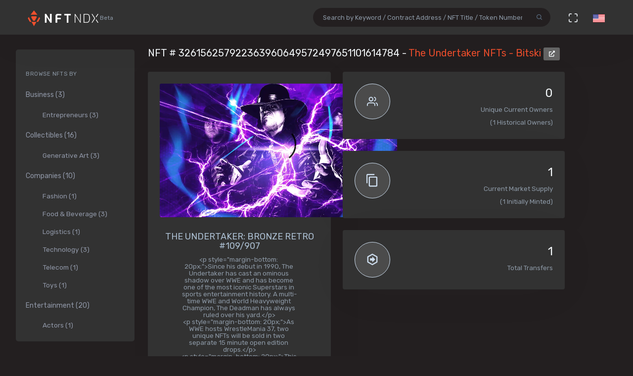

--- FILE ---
content_type: text/html; charset=utf-8
request_url: https://nftndx.io/token/0xdd9dae51ec0b2514b088bd8b0a53b466d5ae628c-326156257922363960649572497651101614784
body_size: 14243
content:
<!DOCTYPE html>
<html>
  <head>
    <meta name="robots" content="index, nofollow, max-image-preview:standard, max-video-preview:4">
    <link rel="canonical" href="https://nftndx.io/token/0xdd9dae51ec0b2514b088bd8b0a53b466d5ae628c-326156257922363960649572497651101614784">
    <link rel="alternate" type="application/json+oembed" href="https://nftndx.io/oembed/?url=https://nftndx.io/token/0xdd9dae51ec0b2514b088bd8b0a53b466d5ae628c-326156257922363960649572497651101614784" title="WWE - NFT # 326156257922363960649572497651101614784 Embed">
    <title>WWE - The Undertaker NFTs - Bitski - NFT # 326156257922363960649572497651101614784 - NFTNDX.IO</title>
    <meta charset="utf-8">
    <meta name="viewport" content="width=device-width, initial-scale=1.0">
    <meta content="NFTNDX.IO" name="author">
    <meta http-equiv="X-UA-Compatible" content="IE=edge">
    <link rel="apple-touch-icon" sizes="57x57" href="/static/assets/favicons/apple-icon-57x57.png">
    <link rel="apple-touch-icon" sizes="60x60" href="/static/assets/favicons/apple-icon-60x60.png">
    <link rel="apple-touch-icon" sizes="72x72" href="/static/assets/favicons/apple-icon-72x72.png">
    <link rel="apple-touch-icon" sizes="76x76" href="/static/assets/favicons/apple-icon-76x76.png">
    <link rel="apple-touch-icon" sizes="114x114" href="/static/assets/favicons/apple-icon-114x114.png">
    <link rel="apple-touch-icon" sizes="120x120" href="/static/assets/favicons/apple-icon-120x120.png">
    <link rel="apple-touch-icon" sizes="144x144" href="/static/assets/favicons/apple-icon-144x144.png">
    <link rel="apple-touch-icon" sizes="152x152" href="/static/assets/favicons/apple-icon-152x152.png">
    <link rel="apple-touch-icon" sizes="180x180" href="/static/assets/favicons/apple-icon-180x180.png">
    <link rel="icon" type="image/png" sizes="192x192" href="/static/assets/favicons/android-icon-192x192.png">
    <link rel="icon" type="image/png" sizes="32x32" href="/static/assets/favicons/favicon-32x32.png">
    <link rel="icon" type="image/png" sizes="96x96" href="/static/assets/favicons/favicon-96x96.png">
    <link rel="icon" type="image/png" sizes="16x16" href="/static/assets/favicons/favicon-16x16.png">
    <link rel="manifest" href="/static/assets/favicons/manifest.json">
    <meta name="msapplication-TileColor" content="#231F20">
    <meta name="msapplication-TileImage" content="/static/assets/favicons/ms-icon-144x144.png">
    <meta name="theme-color" content="#231F20">
        <!-- Search Engine-->
        <meta name="description" content="The Undertaker NFTs - Bitski: THE UNDERTAKER: BRONZE RETRO #109/907 - WWE - &lt;p style=&quot;margin-bottom: 20px;&quot;&gt;Since his debut in 1990, The Undertaker has cast an ominous shadow over WWE and has become one of the most iconic Superstars in sports entertainment history. A multi-time WWE and World Heavyweight Champion, The Deadman has always ruled over his yard.&lt;/p&gt; &lt;p style=&quot;margin-bottom: 20px;&quot;&gt;As WWE hosts WrestleMania 37, two unique NFTs will be sold in two separate 15 minute open edition drops.&lt;/p&gt; &lt;p style=&quot;margin-bottom: 20px;&quot;&gt;This is the second and last drop.&lt;/p&gt; - NFTNDX.IO">
        <meta name="image" content="https://cdn.bitskistatic.com/tokens-raw/41663ac5-2da9-45c6-9816-f10849c5d1cc/3dc97531-ec8a-4cae-85be-c2394cf11fe2.png">
        <meta name="keywords" content="The Undertaker NFTs - Bitski: THE UNDERTAKER: BRONZE RETRO #109/907 - WWE - &lt;p style=&quot;margin-bottom: 20px;&quot;&gt;Since his debut in 1990, The Undertaker has cast an ominous shadow over WWE and has become one of the most iconic Superstars in sports entertainment history. A multi-time WWE and World Heavyweight Champion, The Deadman has always ruled over his yard.&lt;/p&gt; &lt;p style=&quot;margin-bottom: 20px;&quot;&gt;As WWE hosts WrestleMania 37, two unique NFTs will be sold in two separate 15 minute open edition drops.&lt;/p&gt; &lt;p style=&quot;margin-bottom: 20px;&quot;&gt;This is the second and last drop.&lt;/p&gt; - NFTNDX.IO">
        <!-- Schema.org for Google-->
        <meta itemprop="name" content="WWE - The Undertaker NFTs - Bitski - NFT # 326156257922363960649572497651101614784 - NFTNDX.IO">
        <meta itemprop="description" content="The Undertaker NFTs - Bitski: THE UNDERTAKER: BRONZE RETRO #109/907 - WWE - &lt;p style=&quot;margin-bottom: 20px;&quot;&gt;Since his debut in 1990, The Undertaker has cast an ominous shadow over WWE and has become one of the most iconic Superstars in sports entertainment history. A multi-time WWE and World Heavyweight Champion, The Deadman has always ruled over his yard.&lt;/p&gt; &lt;p style=&quot;margin-bottom: 20px;&quot;&gt;As WWE hosts WrestleMania 37, two unique NFTs will be sold in two separate 15 minute open edition drops.&lt;/p&gt; &lt;p style=&quot;margin-bottom: 20px;&quot;&gt;This is the second and last drop.&lt;/p&gt; - NFTNDX.IO">
        <meta itemprop="image" content="https://cdn.bitskistatic.com/tokens-raw/41663ac5-2da9-45c6-9816-f10849c5d1cc/3dc97531-ec8a-4cae-85be-c2394cf11fe2.png">
        <!-- Twitter-->
        <meta name="twitter:card" content="summary">
        <meta name="twitter:title" content="WWE - The Undertaker NFTs - Bitski - NFT # 326156257922363960649572497651101614784 - NFTNDX.IO">
        <meta name="twitter:image" content="https://cdn.bitskistatic.com/tokens-raw/41663ac5-2da9-45c6-9816-f10849c5d1cc/3dc97531-ec8a-4cae-85be-c2394cf11fe2.png">
        <meta name="twitter:description" content="The Undertaker NFTs - Bitski: THE UNDERTAKER: BRONZE RETRO #109/907 - WWE - &lt;p style=&quot;margin-bottom: 20px;&quot;&gt;Since his debut in 1990, The Undertaker has cast an ominous shadow over WWE and has become one of the most iconic Superstars in sports entertainment history. A multi-time WWE and World Heavyweight Champion, The Deadman has always ruled over his yard.&lt;/p&gt; &lt;p style=&quot;margin-bottom: 20px;&quot;&gt;As WWE hosts WrestleMania 37, two unique NFTs will be sold in two separate 15 minute open edition drops.&lt;/p&gt; &lt;p style=&quot;margin-bottom: 20px;&quot;&gt;This is the second and last drop.&lt;/p&gt; - NFTNDX.IO">
        <!-- Facebook-->
        <meta property="og:title" content="WWE - The Undertaker NFTs - Bitski - NFT # 326156257922363960649572497651101614784 - NFTNDX.IO">
        <meta property="og:description" content="The Undertaker NFTs - Bitski: THE UNDERTAKER: BRONZE RETRO #109/907 - WWE - &lt;p style=&quot;margin-bottom: 20px;&quot;&gt;Since his debut in 1990, The Undertaker has cast an ominous shadow over WWE and has become one of the most iconic Superstars in sports entertainment history. A multi-time WWE and World Heavyweight Champion, The Deadman has always ruled over his yard.&lt;/p&gt; &lt;p style=&quot;margin-bottom: 20px;&quot;&gt;As WWE hosts WrestleMania 37, two unique NFTs will be sold in two separate 15 minute open edition drops.&lt;/p&gt; &lt;p style=&quot;margin-bottom: 20px;&quot;&gt;This is the second and last drop.&lt;/p&gt; - NFTNDX.IO">
        <meta property="fb:app_id" content="2011589412213041">
        <!-- Open Graph general (Facebook, Pinterest & Google+)-->
        <meta name="og:title" content="WWE - The Undertaker NFTs - Bitski - NFT # 326156257922363960649572497651101614784 - NFTNDX.IO">
        <meta name="og:description" content="The Undertaker NFTs - Bitski: THE UNDERTAKER: BRONZE RETRO #109/907 - WWE - &lt;p style=&quot;margin-bottom: 20px;&quot;&gt;Since his debut in 1990, The Undertaker has cast an ominous shadow over WWE and has become one of the most iconic Superstars in sports entertainment history. A multi-time WWE and World Heavyweight Champion, The Deadman has always ruled over his yard.&lt;/p&gt; &lt;p style=&quot;margin-bottom: 20px;&quot;&gt;As WWE hosts WrestleMania 37, two unique NFTs will be sold in two separate 15 minute open edition drops.&lt;/p&gt; &lt;p style=&quot;margin-bottom: 20px;&quot;&gt;This is the second and last drop.&lt;/p&gt; - NFTNDX.IO">
        <meta name="og:image" content="https://cdn.bitskistatic.com/tokens-raw/41663ac5-2da9-45c6-9816-f10849c5d1cc/3dc97531-ec8a-4cae-85be-c2394cf11fe2.png">
        <meta name="og:site_name" content="NFTNDX.IO">
        <meta name="og:locale" content="en_US">
    <!-- App favicon-->
    <link rel="shortcut icon" href="/static/assets/favicons/favicon.ico">
    <!-- Plugins css-->
    <!-- App css-->
    <link id="bs-dark-stylesheet" href="/static/assets/css/bootstrap-modern-dark.min.css" rel="stylesheet" type="text/css">
    <link id="app-dark-stylesheet" href="/static/assets/css/app-modern-dark.min.css" rel="stylesheet" type="text/css">
    <link id="bs-dark-stylesheet" href="/static/assets/css/custom.css" rel="stylesheet" type="text/css">
    <!-- icons-->
    <link href="/static/assets/css/icons.min.css" rel="stylesheet" type="text/css">
    <!-- Include GA-->
    <!-- Global site tag (gtag.js) - Google Analytics-->
    <script async="" src="https://www.googletagmanager.com/gtag/js?id=G-5PBJT4002D" type="3c43af6997cdd4755bcd0754-text/javascript"></script>
    <script type="3c43af6997cdd4755bcd0754-text/javascript">
      window.dataLayer = window.dataLayer || [];
      function gtag(){dataLayer.push(arguments);}
      gtag('js', new Date());
      gtag('config', 'G-5PBJT4002D');
    </script>
    <script type="3c43af6997cdd4755bcd0754-text/javascript">window.$crisp=[];window.CRISP_WEBSITE_ID="75d6e69b-3170-4b3f-8ac7-2273a90edcdc";(function(){d=document;s=d.createElement("script");s.src="https://client.crisp.chat/l.js";s.async=1;d.getElementsByTagName("head")[0].appendChild(s);})();</script>
    <!-- Reddit Pixel-->
    <script type="3c43af6997cdd4755bcd0754-text/javascript">!function(w,d){if(!w.rdt){var p=w.rdt=function(){p.sendEvent?p.sendEvent.apply(p,arguments):p.callQueue.push(arguments)};p.callQueue=[];var t=d.createElement("script");t.src="https://www.redditstatic.com/ads/pixel.js",t.async=!0;var s=d.getElementsByTagName("script")[0];s.parentNode.insertBefore(t,s)}}(window,document);rdt('init','t2_ayzpsfoa');rdt('track', 'PageVisit');</script>
    <!-- DO NOT MODIFY-->
    <!-- End Reddit Pixel-->
    <!-- Global site tag (gtag.js) - Google Ads: 1055599514-->
    <script async="" src="https://www.googletagmanager.com/gtag/js?id=AW-1055599514" type="3c43af6997cdd4755bcd0754-text/javascript"></script>
    <script type="3c43af6997cdd4755bcd0754-text/javascript">
      window.dataLayer = window.dataLayer || [];
      function gtag(){dataLayer.push(arguments);}
      gtag('js', new Date());
      gtag('config', 'AW-1055599514');
    </script>
    <!-- Event snippet for Page view [NFTNDX] conversion page-->
    <script type="3c43af6997cdd4755bcd0754-text/javascript">gtag('event', 'conversion', {'send_to': 'AW-1055599514/okwPCOyIm8MCEJrXrPcD'});</script>
    <!-- Facebook Pixel Code-->
    <script type="3c43af6997cdd4755bcd0754-text/javascript">
      !function(f,b,e,v,n,t,s)
      {if(f.fbq)return;n=f.fbq=function(){n.callMethod?
      n.callMethod.apply(n,arguments):n.queue.push(arguments)};
      if(!f._fbq)f._fbq=n;n.push=n;n.loaded=!0;n.version='2.0';
      n.queue=[];t=b.createElement(e);t.async=!0;
      t.src=v;s=b.getElementsByTagName(e)[0];
      s.parentNode.insertBefore(t,s)}(window, document,'script',
      'https://connect.facebook.net/en_US/fbevents.js');
      fbq('init', '328160122246255');
      fbq('track', 'PageView');
    </script>
    <noscript><img height="1" width="1" style="display:none" src="https://www.facebook.com/tr?id=328160122246255&amp;ev=PageView&amp;noscript=1"></noscript>
    <!-- End Facebook Pixel Code-->
  </head>
  <body class="loading" lang="en" data-layout-mode="detached" data-layout="{&quot;mode&quot;: &quot;dark&quot;, &quot;width&quot;: &quot;fluid&quot;, &quot;menuPosition&quot;: &quot;fixed&quot;, &quot;sidebar&quot;: { &quot;color&quot;: &quot;light&quot;, &quot;size&quot;: &quot;default&quot;, &quot;showuser&quot;: false}, &quot;topbar&quot;: {&quot;color&quot;: &quot;light&quot;}, &quot;showRightSidebarOnPageLoad&quot;: false}">
    <div id="wrapper">
      <!-- Topbar Start-->
      <div class="navbar-custom">
        <div class="container-fluid">
          <ul class="list-unstyled topnav-menu float-right mb-0">
            <li class="d-none d-lg-block">
              <form class="app-search" method="GET" action="/search">
                <div class="app-search-box dropdown">
                  <div class="input-group">
                    <input class="form-control" id="top-search" type="search" name="q" placeholder="Search by Keyword / Contract Address / NFT Title / Token Number">
                    <div class="input-group-append">
                      <button class="btn" type="submit"><i class="fe-search"></i></button>
                    </div>
                  </div>
                </div>
              </form>
            </li>
            <li class="dropdown d-inline-block d-lg-none"><a class="nav-link dropdown-toggle arrow-none waves-effect waves-light" data-toggle="dropdown" href="#" role="button" aria-haspopup="false" aria-expanded="false"><i class="fe-search noti-icon"></i></a>
              <div class="dropdown-menu dropdown-lg dropdown-menu-right p-0">
                <form class="p-5" method="GET" action="/search">
                  <input class="form-control" type="text" name="q" placeholder="Search by Keyword / Contract Address / NFT Title / Token Number">
                </form>
              </div>
            </li>
            <li class="dropdown d-none d-lg-inline-block"><a class="nav-link dropdown-toggle arrow-none waves-effect waves-light" data-toggle="fullscreen" href="#"><i class="fe-maximize noti-icon"></i></a></li>
            <li class="dropdown d-none d-lg-inline-block topbar-dropdown"><a class="nav-link dropdown-toggle arrow-none waves-effect waves-light" data-toggle="dropdown" href="#" role="button" aria-haspopup="false" aria-expanded="false"><img src="/static/assets/images/flags/us.jpg" alt="user-image" height="16"></a></li>
            <!--
            <li class="dropdown notification-list">
            <a href="javascript:void(0);" class="nav-link right-bar-toggle waves-effect waves-light">
            <i class="fe-settings noti-icon"></i>
            </a>
            </li>
            -->
          </ul>
          <!-- LOGO-->
          <div class="logo-box ml-3"><a class="logo logo-dark" href="/"><span class="logo-sm"><img src="/static/assets/images/nftndx-logo.png" alt="" height="34"><span class="text-muted font-12"> Beta</span></span><span class="logo-lg"><span class="logo-lg-text-light">NE </span><span class="text-muted font-12">Beta</span></span></a><a class="logo logo-light" href="/"><span class="logo-sm"><img src="/static/assets/images/nftndx-logo.png" alt="" height="34"></span><span class="logo-lg"><img src="/static/assets/images/nftndx-logo.png" alt="" height="32"><span class="text-muted font-12"> Beta</span></span></a></div>
          <ul class="list-unstyled topnav-menu topnav-menu-left m-0">
            <li class="d-lg-none">
              <!-- Mobile menu toggle (Horizontal Layout)--><a class="navbar-toggle nav-link" data-toggle="collapse" data-target="#topnav-menu-content">
                <button class="button-menu-mobile waves-effect waves-light ml-5"><i class="fe-menu"></i></button>
                <div class="lines"><span></span><span></span><span></span></div></a>
              <!-- End mobile menu toggle-->
            </li>
            <li class="dropdown d-none d-xl-block"><a class="nav-link dropdown-toggle waves-effect waves-light" href="/" role="button" aria-haspopup="false" aria-expanded="false">Home</a></li>
            <li class="dropdown d-none d-xl-block"><a class="nav-link dropdown-toggle waves-effect waves-light" href="/submit" role="button" aria-haspopup="false" aria-expanded="false">Submit your profile</a></li>
            <li class="dropdown d-none d-xl-block"><a class="nav-link dropdown-toggle waves-effect waves-light" href="/stats" role="button" aria-haspopup="false" aria-expanded="false">Charts & Statistics</a></li>
            <li class="dropdown d-none d-xl-block"><a class="nav-link dropdown-toggle waves-effect waves-light" href="/blog" role="button" aria-haspopup="false" aria-expanded="false">Blog</a></li>
            <li class="dropdown d-none d-xl-block"><a class="nav-link dropdown-toggle waves-effect waves-light" href="/contact" role="button" aria-haspopup="false" aria-expanded="false">Contact us</a></li>
          </ul>
          <div class="clearfix"></div>
        </div>
      </div>
      <!-- end Topbar-->
      <!-- ========== Left Sidebar Start ==========-->
      <div class="left-side-menu">
        <div class="h-100" data-simplebar="">
          <!-- - Sidemenu-->
          <div id="sidebar-menu">
            <ul id="side-menu">
              <li class="menu-title mt-2 d-sm-none">Navigation</li>
              <li class="d-sm-none"><a href="/"><span>Home</span></a></li>
              <li class="d-sm-none"><a href="/submit" aria-expanded="true"><span>Submit your profile</span></a></li>
              <li class="d-sm-none"><a href="/stats" aria-expanded="true"><span>Charts & Statistics</span></a></li>
              <li class="menu-title mt-2">Browse NFTs by</li>
              <li><a href="/?category=7414bc71-9a3d-42e5-9009-a77c06aeb8e5" aria-expanded="true"><span>Business (3)</span></a>
                <div class="collapse show" id="sidebarEcommerce">
                  <ul class="nav-second-level">
                    <li><a href="/?category=ba7b5f8f-f5ac-4686-88d4-900bfc0cdc50">Entrepreneurs (3)</a></li>
                  </ul>
                </div>
              </li>
              <li><a href="/?category=4e075874-68ff-4669-a7ed-67652751441b" aria-expanded="true"><span>Collectibles (16)</span></a>
                <div class="collapse show" id="sidebarEcommerce">
                  <ul class="nav-second-level">
                    <li><a href="/?category=4b253d2a-1e79-4589-9f44-dc0614f3e176">Generative Art (3)</a></li>
                  </ul>
                </div>
              </li>
              <li><a href="/?category=e7a671aa-3c94-4fea-bb21-92aaf28be953" aria-expanded="true"><span>Companies (10)</span></a>
                <div class="collapse show" id="sidebarEcommerce">
                  <ul class="nav-second-level">
                    <li><a href="/?category=ea6b19a1-1d80-403e-a898-88b95ff99f86">Fashion (1)</a></li>
                    <li><a href="/?category=5db8ebd8-594c-4917-b427-4f3563e1aa9e">Food &amp; Beverage (3)</a></li>
                    <li><a href="/?category=43f57719-77ca-4c5d-9f18-42760d80bcd8">Logistics (1)</a></li>
                    <li><a href="/?category=8d8fa65b-1503-4954-a120-c5fefbe88da5">Technology (3)</a></li>
                    <li><a href="/?category=573363e3-be95-43a0-a7bc-47cd838bcfcb">Telecom (1)</a></li>
                    <li><a href="/?category=26889199-13e8-4515-a1a5-81f9c7a28c23">Toys (1)</a></li>
                  </ul>
                </div>
              </li>
              <li><a href="/?category=b575334a-1f22-4bc2-bb30-8818e134c044" aria-expanded="true"><span>Entertainment (20)</span></a>
                <div class="collapse show" id="sidebarEcommerce">
                  <ul class="nav-second-level">
                    <li><a href="/?category=00d54b12-966c-4836-b813-11b5c3b07d93">Actors (1)</a></li>
                    <li><a href="/?category=6d42171f-8f98-4645-8248-7fe0fc32e746">Musicians (8)</a></li>
                    <li><a href="/?category=0bbfc3cc-401d-4871-b60a-d75cf6a8f8b5">Producers (9)</a></li>
                  </ul>
                </div>
              </li>
              <li><a href="/?category=8161507c-bf0c-4ae7-9b38-4a22e4d73b30" aria-expanded="true"><span>Media (11)</span></a>
                <div class="collapse show" id="sidebarEcommerce">
                  <ul class="nav-second-level">
                    <li><a href="/?category=2e7190ad-79aa-4961-8a4f-d4a6b3893cb4">Journalists (1)</a></li>
                    <li><a href="/?category=b5b4010a-82c1-4e70-b445-48ac15aeb43e">Magazines (4)</a></li>
                    <li><a href="/?category=9c254516-aa86-43f9-85e7-c5a4f488045f">News Agencies (1)</a></li>
                    <li><a href="/?category=82ac59f8-320f-4ddc-8366-be3bdbb8ab60">Others (1)</a></li>
                    <li><a href="/?category=57e94a74-8275-4fa0-a3ba-05d0dc7c2f88">Photographers (4)</a></li>
                  </ul>
                </div>
              </li>
              <li><a href="/?category=b268ae15-32de-4d3b-a64f-ed453233d660" aria-expanded="true"><span>Social Media (7)</span></a>
                <div class="collapse show" id="sidebarEcommerce">
                  <ul class="nav-second-level">
                    <li><a href="/?category=888ee2fe-3d8f-4d8a-964a-b44598eeaf8b">Memes (3)</a></li>
                    <li><a href="/?category=a546eaed-5d98-4f60-8589-76d54a66e73e">Youtubers (4)</a></li>
                  </ul>
                </div>
              </li>
              <li><a href="/?category=c673de68-61a9-436f-bb4f-0cbb5eec7e68" aria-expanded="true"><span>Sports (5)</span></a>
                <div class="collapse show" id="sidebarEcommerce">
                  <ul class="nav-second-level">
                    <li><a href="/?category=69db1bfd-e27e-4be3-b231-4f103a650a14">NFL Players (2)</a></li>
                    <li><a href="/?category=fef14a8c-f094-401e-8cd7-e0eaefb08343">Soccer (1)</a></li>
                    <li><a href="/?category=44b9b3ad-8bb8-4cf8-b48e-58b7db327cef">Tennis (1)</a></li>
                    <li><a href="/?category=d50ed328-587a-45fb-b2f6-8518c4c9d5fc">Wrestling (1)</a></li>
                  </ul>
                </div>
              </li>
              <li><a href="/?category=c3c7c323-6f37-45c0-9c68-9a1c22a4aa6a" aria-expanded="true"><span>Visual Artists (27)</span></a>
                <div class="collapse show" id="sidebarEcommerce">
                  <ul class="nav-second-level">
                    <li><a href="/?category=d7675a0c-d227-491c-a702-15c6907cbd88">3D Artists (6)</a></li>
                    <li><a href="/?category=686bbd2a-7b3b-4f54-9512-a68806b0948b">Cartoonists (2)</a></li>
                    <li><a href="/?category=24ca7caa-0fde-448a-a0a5-31bf103d8127">Comic Artists (2)</a></li>
                    <li><a href="/?category=aa4ad48b-0a83-4e22-ba01-3ec7c7ea6faf">Generative Artists (3)</a></li>
                    <li><a href="/?category=d9c066ea-9ba0-431c-92da-3244ef6fb3b4">Graphic Designers (4)</a></li>
                    <li><a href="/?category=074ee4d2-e3ab-4c93-86d1-083cfd197d07">Painters (4)</a></li>
                  </ul>
                </div>
              </li>
            </ul>
            <hr class="d-sm-none">
            <ul class="d-sm-none">
              <li class="menu-title mt-2">More ...</li>
              <li class="mb-2 align-items-center"><a href="http://t.me/nftndx" target="_blank"><i class="mdi mdi-telegram font-20 mr-1"> </i>Telegram</a></li>
              <li class="mb-2 align-items-center"><a href="https://discord.gg/AeMkt8NPbQ" target="_blank"><i class="mdi mdi-discord font-20 mr-2"></i>Discord</a></li>
              <li class="mb-2 align-items-center"><a href="https://twitter.com/nftndx" target="_blank"><i class="mdi mdi-twitter font-20 mr-2"></i>Twitter</a></li>
              <li><a href="/blog" aria-expanded="true"><span>Blog</span></a></li>
              <li><a href="/about" aria-expanded="true"><span>About Us</span></a></li>
              <li><a href="/contact" aria-expanded="true"><span>Contact Us</span></a></li>
            </ul>
          </div>
          <div class="clearfix"></div>
        </div>
        <!-- Sidebar -left-->
      </div>
      <div class="content-page">
        <div class="content mb-4">
          <!-- Start Content-->
          <div class="container-fluid">
            <div class="row">
              <div class="col-12">
                <div class="page-title-box">
                  <div class="page-title-right"></div>
                  <h4 class="page-title">NFT # 326156257922363960649572497651101614784 - <a href="/profile/625eb0f7-d182-41b1-8428-64ce1e42cded:0xdd9dae51ec0b2514b088bd8b0a53b466d5ae628c/nfts">The Undertaker NFTs - Bitski </a><a class="btn btn-xs btn-light" href="https://etherscan.io/address/0xdd9dae51ec0b2514b088bd8b0a53b466d5ae628c" target="_blank"><i class="fa fa-external-link-alt"></i></a></h4>
                </div>
              </div>
              <!-- end page title-->
            </div>
            <div class="row">
              <!-- start nft profile-->
              <div class="col-lg-5">
                <div class="card-box">
                  <div class="widget-chart text-center" dir="ltr">
                    <video class="mx-auto product-box d-block rounded" poster="https://cdn.bitskistatic.com/tokens-raw/41663ac5-2da9-45c6-9816-f10849c5d1cc/3dc97531-ec8a-4cae-85be-c2394cf11fe2.png" autoplay="" loop="" muted="" controls="" style="max-height:340px;max-width:480px;">
                      <source src="https://cdn.bitskistatic.com/tokens-raw/41663ac5-2da9-45c6-9816-f10849c5d1cc/b1246e5b-1cb6-4703-9723-84ad02c3be28.mp4" type="video/mp4"/>Your browser does not support the video tag.
                    </video><br/>
                    <!-- H1 and H2 for SEO-->
                    <h1 style="font-size: 1.125rem;">THE UNDERTAKER: BRONZE RETRO #109/907</h1>
                    <h2 class="text-muted w-75 mx-auto text-raw" style="font-size: .84rem;">&lt;p style=&quot;margin-bottom: 20px;&quot;&gt;Since his debut in 1990, The Undertaker has cast an ominous shadow over WWE and has become one of the most iconic Superstars in sports entertainment history. A multi-time WWE and World Heavyweight Champion, The Deadman has always ruled over his yard.&lt;/p&gt;
&lt;p style=&quot;margin-bottom: 20px;&quot;&gt;As WWE hosts WrestleMania 37, two unique NFTs will be sold in two separate 15 minute open edition drops.&lt;/p&gt;
&lt;p style=&quot;margin-bottom: 20px;&quot;&gt;This is the second and last drop.&lt;/p&gt;</h2>
                    <h5>NFTNDX.IO</h5>
                    <div class="mt-3">
                      <p>Available on:</p><a class="btn btn-xs btn-light mr-1" href="https://opensea.io/assets/0xdd9dae51ec0b2514b088bd8b0a53b466d5ae628c/326156257922363960649572497651101614784?utm_medium=web&amp;utm_source=nftndx.io&amp;dl=https%3a%2f%2fnftndx.io%2ftoken%2f0xdd9dae51ec0b2514b088bd8b0a53b466d5ae628c-326156257922363960649572497651101614784" target="_blank">OpenSea <i class="fa fa-external-link-alt"></i></a>
                    </div>
                  </div>
                </div>
              </div>
              <!-- end col-->
              <!-- Start stats-->
              <div class="col-md-6 col-xl-4">
                <div class="row">
                  <div class="col-12">
                    <div class="widget-rounded-circle card-box">
                      <div class="row">
                        <div class="col-6">
                          <div class="avatar-lg rounded-circle bg-soft-secondary border-secondary border"><i class="fe-users font-22 avatar-title text-secondary"></i></div>
                        </div>
                        <div class="col-6">
                          <div class="text-right">
                            <h3 class="text-dark mt-1"><span>0</span></h3>
                            <p class="text-muted mb-1 text-truncate">Unique Current Owners</p><span class="text-muted mb-3">(1 Historical Owners)</span>
                          </div>
                        </div>
                      </div>
                      <!-- end row-->
                    </div>
                    <!-- end widget-rounded-circle-->
                  </div>
                  <!-- end col-->
                </div>
                <div class="row">
                  <div class="col-12">
                    <div class="widget-rounded-circle card-box">
                      <div class="row">
                        <div class="col-6">
                          <div class="avatar-lg rounded-circle bg-soft-secondary border-secondary border"><i class="mdi mdi-content-copy font-28 avatar-title text-secondary"></i></div>
                        </div>
                        <div class="col-6">
                          <div class="text-right">
                            <h3 class="text-dark mt-1"><span>1</span></h3>
                            <p class="text-muted mb-1 text-truncate">Current Market Supply</p><span class="text-muted mb-3">(1 Initially Minted)</span>
                          </div>
                        </div>
                      </div>
                      <!-- end row-->
                    </div>
                    <!-- end widget-rounded-circle-->
                  </div>
                  <!-- end col-->
                </div>
                <div class="row">
                  <div class="col-12">
                    <div class="widget-rounded-circle card-box">
                      <div class="row">
                        <div class="col-6">
                          <div class="avatar-lg rounded-circle bg-soft-secondary border-secondary border"><i class="mdi mdi-arrow-right-bold-hexagon-outline font-28 avatar-title text-secondary"></i></div>
                        </div>
                        <div class="col-6">
                          <div class="text-right">
                            <h3 class="text-dark mt-1"><span>1</span></h3>
                            <p class="text-muted mb-1 text-truncate">Total Transfers</p>
                          </div>
                        </div>
                      </div>
                      <!-- end row-->
                    </div>
                    <!-- end widget-rounded-circle-->
                  </div>
                  <!-- end col-->
                </div>
              </div>
              <div class="col-xl-3 col-lg-6">
                <!-- start profile info-->
                <div class="card">
                  <div class="card-body"><a href="/profile/625eb0f7-d182-41b1-8428-64ce1e42cded">
                      <div class="media"><img class="lazyload d-flex align-self-start rounded mr-2" data-src="https://assets.nftndx.io/profiles/24bSjSD.png" alt="WWE" height="48"/>
                        <div class="media-body pl-1">
                          <h5 class="mt-1 mb-0">WWE</h5>
                          <p class="mb-1 mt-1 text-muted">Professional Wrestling</p>
                        </div>
                      </div></a>
                    <p class="font-13 text-muted my-3">World Wrestling Entertainment is an American integrated media and entertainment company that is primarily known for professional wrestling.</p>
                    <div>
                      <div class="media mb-2">
                        <div class="media-body">
                          <h5 class="mt-1 mb-0 font-family-primary font-weight-medium font-14"><a class="text-reset" href="/?category=d50ed328-587a-45fb-b2f6-8518c4c9d5fc">Wrestling</a></h5>
                        </div>
                      </div>
                      <div class="media mb-2">
                        <div class="media-body">
                          <h5 class="mt-1 mb-0 font-family-primary font-weight-medium font-14"><a class="text-reset" href="/?category=c673de68-61a9-436f-bb4f-0cbb5eec7e68">Sport</a></h5>
                        </div>
                      </div>
                    </div>
                  </div>
                </div>
              </div>
            </div>
            <!-- Disabled Coinzilla Ads-->
            <div class="row">
              <div class="col-lg-12">
                <div class="card-box">
                  <h4 class="header-title">Top Current NFT Owners</h4>
                  <h6 class="mb-3">(0 current owners)</h6>
                  <div class="table-responsive">
                    <table class="table table-borderless table-hover table-nowrap table-centered m-0">
                      <thead class="thead-light">
                        <tr>
                          <th class="font-weight-medium" colspan="2">Owner</th>
                          <th class="font-weight-medium">Editions</th>
                          <th></th>
                        </tr>
                      </thead>
                      <tbody>
                      </tbody>
                    </table>
                  </div>
                </div>
              </div>
            </div>
            <div class="row">
              <div class="col-lg-12">
                <div class="card-box">
                  <h4 class="header-title mb-3">NFT Transfers Activity</h4>
                  <div class="table-responsive">
                    <table class="table table-borderless table-hover table-nowrap table-centered m-0">
                      <thead class="thead-light">
                        <tr>
                          <th></th>
                          <th class="font-weight-medium" colspan="2">From</th>
                          <th class="font-weight-medium" colspan="2">To</th>
                          <th class="font-weight-medium">Editions</th>
                          <th class="font-weight-medium">When</th>
                          <th></th>
                        </tr>
                      </thead>
                      <tbody>
                        <tr>
                          <td style="font-size:28px!important;"><i class="mdi mdi-plus-circle" title="Minted"></i>
                          </td>
                          <td style="width: 36px;"><img class="rounded-circle avatar-sm" src="data:image/png;base64, iVBORw0KGgoAAAANSUhEUgAAAIAAAACACAYAAADDPmHLAAAABmJLR0QA/wD/AP+gvaeTAAALDUlEQVR4nO3da2wc1RUH8P+ZfSXBxl67QBvFgDdxQmU1ideO7Zi0wuQDoiVNJRQeUgFVFaQNH3i00AZooaCgUigPqY0MlJaHVKUppYKAihoVRzzystcmtFabeO0lGFIExLvBzmO9O/f0gx0RqBPPnb3z2tzfp0iZe+5Z3eOZ2Zl77wKapmmapmmapmmapmmappU/8joBRzBoxXBzXcGkRSCxkIALwJzYGO6OA3wGARUMxAGcMdXiMAFZBsZ/aK48TMxZwBhi4r3EvDccMva9mUiNgMBefiwnhL1OQIXGgcZoxaxZrYbAxQzRiTS1FsFziE4YLyJgavymGcXoVEFM/kVMHXv830XBaE8nj2CQdxOMbmHgtWIWu1ItqYLDH81xgT0DtP67tTYUKV4NxioGLsRnf80ntTH0jxnjrjNXWk3hMANvAtjCxfCm3V/dfdBqQz8JVAE0DjRGK6OxSwBcA2A1gKhMe8UFcCIThG4CP4fYrD/vqNtx1E4QLwSiADrSi88WHLkVENcDVGM3joMFcAIeJeAJIvOR7Qve+ajEYI4zvE7gVNqG285pH2z+peBwBuCflDL47qEaBv1UcPi95fuSj+8ZPDjP64xOxZcFsDvz0ZdTw6NPkFl4b3LgMcfrnGyIMeEGM2Sk+4ZGu/akx872OqHp+KoAmNnoG85eG+bIvwh0PSSv8T4VA9Fa0yju7c9kb9rMHPI6oRP5pgB6380l+zO5HQCeAVDrdT4OqGbGo/MzuZ5U5mC718kc53kBDAxwtD+TfdgQ3AOg1et8nEZAE7HxVmp49MHeXo54nY+nBdA7NHpufvahbcy4xetcXGYQ6MdGTW57z/5cwtNEvOq4P5NdbRC9DfByr3LwgZaQyX39w7k1XiXgegEwM/UPjT7AjL9i6vHraa6KwX9KDec2MLPrz2VcLYDNzKH+TO5JJrodAXkI5RIi8B39mdzTbt8XuFYAvQcOzJmfyb0I4Ptu9RlA14Zqci/0Hjjg2nMPVwrgnf25uJGfvZWAb7nRX5AxcJlxbPbf+zPZajf6c7wAto+MzDZNfgmMDqf7KiMXgvnVPR9+OOMbzlI5WgC9vRyZVax8noEVTvZTjhjUJo7ENnV3s6NzNhwrAGamUG3ucTB/06k+yh0Dl1Wfl/uDk98OHAvcnk4+AMbt0/2fldeyTrD6qteL/GbI7f6dDX13OtGvI2eA9sHkKjBucyL2aWr98nTzd5wIrLwAVgw1nwvw09Df81UiZv59638W16sOrLQAmnubIwXBm4IxcSNw4kYotKlxoFHpK3KlBRCp4gcIOJ2f7TuMWs+MxDaojKisADqGli4DcJOqeNr0mHBr+77mNlXx1BQAwxCCfqMsnnYqBoh/u4bXKJlZpGTA2oeabgSo7Cdz+EjzSHr4BhWBSi6AtuG2c5jpXhXJaDJ4Q0d6cckTTUsuADIL9xHgyosL7XPiApFflBqkpO/qbYOL5xHCQyiP2btBlCdhzt+xaM8HdgOUdAYgjtwOPfheirER+lEpAWyfASaXa4UzCOaijXJyxKBivd1laLbPAJNr9fTg+8AcwWHbz19snQGmVukeQHku4AggHh2bmPjKQOPAhGxLW2eAikh0FfTg+wjVVEQjl9ppaasADDKusdNOcw7B3phIXwKWDyyv4Wj+v9B3/[base64]/[base64]/frU82Lz0rAy02JuKUJohITQnjYdkaaqwRjyOqx1t8GgvfaS0dzG0mMlfX5ADB0AQQEs/[base64]/MoBP7LTVHHFwbGLiVTsNbRXA5LcB/p2dtpoDGF12dgkFSpgVPCGMX0O/G/CDwxHix+w2tl0AqUWpT4igzwKe4643Gvo/ttu6pB8m7uKtD5kh4wcAYkDgn6IFwheeZuYRLj6cxFm245W0MGRJQ+37YH66lBiafQx6KnnuWZZf/U6n5JVBIY78HEC21DiatFEyQ/eUGqTkAliyoPIjYr6r1DiaHCZan2yotH3tP07J2sCliXgXgXepiKVZ0ps8v0rJDbiSAiAiIYRxIwBTRTztlIQB40YiEiqCKVsd3LygOkWMR1TF006C+cGliardqsIpXR4e++DM9QC2q4ypfc4ukY3/TGVApQWwrXNb0aTQVQCk30ppM8oaIb6ypYWkJnzMRPkGET0LekYE03UALM9M1WbEDPG97Yn+/aoDq1rw+39Sw7kNBL5juv9T/cTQi0Wkrn4Gxr3J+fG7lXY4xbEtYpL1VXcBeMqp+KcLBj/p1OADDhYAEXG6vnotCC841cdpYMun++PrnOzA0U2iriAyj4XHvwvgDSf7KU+0U8w6elVnJxWd7MXxXcI66uqOEuHb0NPJZbxBxJe2zJ17xOmOXNkmrqk+nqs0q1cC+Isb/QXcS8ci45c01cdzbnTm2j6BDQ2UT9dXX8ngJ93qM4CeObS/+vKOurqjbnVY0oQQWVcQmcy8Fml8DGA9HPwaGjAMxn1Niep7KGF9Za8Kru8USkS8s6HvTgCrAR51u38fOiiYViXnx++WWdatimdbxe5s6NtiUngpwKfvzSGjR5jFZbsXpl7xKgXPT8G9vRyhmuz9BLoVXyjIcphjeJInfCaYHzr0Xvwup7/mzcTVe4DpTL3cuO3td7N/FII2AtzudU6OYvQJw1jXkqjyxQQa3+wWvvT8eH9TfdWFAK5Dea46yhLh5nSiurWl3h+DD/ioAIDJmUXJRPzZkAg3gqkL5bEKOc+gjTDDi5rq449dQeSrWVOe3wOcSkd68dmCw+sA3AKJ38HxicMgfqortvVXS+u+9IHXyZyMrwvguK8PNp1VAN0MYC2AWq/zmcEnYDxeYHo0tSjl+0tZIArguDW8JjQymO4komsZuBz++S3jPICtBHr204ljL9pdqOmFQBXAiVbs/1q8mA9fCWAViL4BwO3fNBojwusQ2BKKFTa/ed4/A7k4JrAFcKKLui8K5+tyrQyjkxgXM9AK9QUxDsYuGOg2mF+Lvl/Vs61zm6ff4VUoiwKYzrL0srowFReyMBaCxAUQWABCFUAVBFQyuPqzX0LjcQLlGBgDeJyIcgDSzLSXDLFPCHPvroZ33vf0A2mapmmapmmapmmapmmaptn2P8EnjtKMM9YIAAAAAElFTkSuQmCC" alt="0x0000000000000000000000000000000000000000" title="0x0000000000000000000000000000000000000000"/></td>
                          <td><a href="javascript:void(0);" target="">
                              <h5 class="m-0 font-weight-normal text-truncate" style="max-width:340px;">The Undertaker NFTs - Bitski (Contract)</h5></a></td>
                          <td style="width: 36px;"><img class="rounded-circle avatar-sm" src="data:image/png;base64, iVBORw0KGgoAAAANSUhEUgAAAIAAAACACAYAAADDPmHLAAAABmJLR0QA/wD/AP+gvaeTAAAKsElEQVR4nO3dW2wU1xkH8P83s7tg8Hp37QYThCkYA5H8ANjGDqaNcPoQpY1LpaiQSCQI9UILqpLQJhKEpgkRUaK2SVOlKSlNSxKpojRNBbRq1EgYhYZgs+DQah8ggLk45lLsXXttjO2d+foAiEAAz5k9c1vO79VzvnNW8/[base64]/G8GduQioS0Nk0u6Xe5fikAFIJXiyMWi9H0EegTAIgARr8d0mQGgBcA7F8P9f2msqBj0ekBWBSIAB49kJxg0shpE3wNQ6vV4RtEDot/phv7K7KroOa8HMxpfB+C/x/rLR3j4CRD9CPLf0502ROC3NIOfnz2jrNPrwdyMLwPQ1nFuos6h9QRaBv9c5u0aAvNmncPP+PGK4KsAMLPW3pFZCuBlAGVej0eyDBGe/XRq/LXFRIbXg7nCNwFIHs/UaCb/Fpc+whUsBtpB5sraaWV7vR4L4IMApFIcGR6XeZEZjwHQPv+3hY2HLdXYtWempeNk1suzlsngl7knsdbruQRt9EOckzzaM2WoqHcXM57weiwu0wj0E600s2ffiUylpwPxquP2jvQijegTgOd7NQYfqNMNPtB+LPNtrwbgegCYmdqP9rzEjL/h0nz87S7G4D/vP5bZwMyuvyW7GoCtzHp7R2YTEz0FH9x/+AgReG17R2ZzMslhNzt2LQDJrq5x0zsy2wB8x60+A+hRvTTzXrKry7VJL1cC8J8TmYQ2VPQBAd9wo78gY+AB7WLRv9o70nE3+nM8AHtOnSoyDN4ORqPTfRWQBWB+/+CZM45/w+loAJJJDo/NRd9l4CtO9lOIGNRgXhizpaWFQ07241gAmJn0sswbYP66U30UOgYeiH8580cnPx04lq74nW0vMrA8nxpWZ/i8IHv28RaWMuEkgKfzLXQjjlwBouVtzQw86UTt2xEx1kQntX7LidrSA5CYlJxCxJuhPufLRGTiD7Hy1mmyC0sOQDJsmMYW+H/VThAlmHgLqlNS10dIDUBJufESgNt5bt9hVB/rHtggs6K0AJRMbJsHwmOy6ik3xuDVJeUfN8iqJykArAHma/LqKbeggbTfAFt1OcUkKClvWwVQQa/k8Zna2MSp35dRKO8AjJ+wtxzAegljUQQweENx+UcT8q2TdwA0wvMguPLFhXKNhEah5/Itktdn9YOfdk82dO0oBJduS5gdu4af1wRaZXPWc0gLG9PnVHzpM7v95nUFMHTtKQR/3X6QjeGc/[base64]/[base64]/UPds7vsnqwwD0AMYP22RmR4qpWgNjqwYL7AswW8fEobiKC0DkSCgBr2Ck2HMVtpiF2joQeE5dKcWSoKNODm+wP9PsMnxePf5PtVq+BgSz3xMtEfo5W6ApQXU3DDP5IpI3iqg9Ff4tYeD2Axtgm2kZxCdEO0SbCAYhE9C0AhkTbKY4bzoW1d0UbCQeguiLWw4x/irZTHLe9YXJJt2gju0vC3rHZTnGOrXNiKwBjL8b/DuC8nbaKI7rHDMbft9PQVgCqq2kYRL+301aRj0Abq6tp2E5b26uCzWHtl1DfDfjBABv6q3Yb2w5A3ayS88xQVwHvbayZEf2f3cYyfjDiCIAx+dS5Gb/Pylnh8LK2IYRylTVT7rD87d/18toYMntGWSeYN+dTQ7GPQW/mc/IBCTuDdA4/A4sLRhWpesjQn823SN4BmF0VPUfM6/[base64]/OpIXsWzYtNqXJmM2l935n6n0ko9AWOPSIme7p+HRHedKr+7YKZNzl18gFHnxFE3Hv6xAoGv+dcHwVvR/bs4EonO3D4IVGLjWzIXApgt7P9FKS9xZr+ENCUc7IT558S1tk4qI2NfBOslpML2K2Njdzf1VV3wemOXHlMXOb43ExftOxrDPqrG/0FG23vCxn3ZY7PtfyUj3y495zAIzOGsmeOL2HmTa71GTxv9Z0ZeBCdjYNudejygyIXG9mzDSuY8ALUPMHn8eWPesudfs+/ngdPCiXOnm54mpkWAehxv3/f6QbQfOmjnvVt3bJ49qjY7Nn6HSGN5tzmN4f7iDGv70zDP7wagGMzgVYlkxym0vQLBFqN6wIpe02gF7uDb9KnAeZf9J5MrGtqIlcv+dcT++1gB1z+cuPJT46n/2Sa9DrAd3s9JkcxDpiatrKuMuaLBTS+eVr4nKmJ9rnTYgsALENh7jpKE+HxI5Xx+rpp/jj5gI8CAFxaWVRTmXhbN0PVYNqIwtiFPMSg12GEZs2dlnh1MZGvVk35KgBXzK6KnquZHv+hybkpAJ6DwLNvfWQAxL/Wwsb02sr4KhkLOJ3g+U2gFcUTD9xBNPI4MVYAKLNbx6WbwPNgvMG6/qtsV53v38oCEYCrtuqx8mlNTOajAB6E4G8ZOxiAIQAfEPB2b1nxNqSqbW3U9ELAAnBVbMruBEYiS5jRDOAeWPhNI8kByAL4kAg7EB7e2nvyq4HcHBPYAFyrJRSdML5e07nJZNxLQD1uEIg8A9APoJUILaaBndlzF/a5PW3rhAIJwBeVTmqrMAzMBGEmk3kXmKp27ZkZA1BMQJSBOK6GpJ+ADAPZhfMP9YMoA6IjxDgExmE9ZB7q+ezuTg9fjqIoiqIoiqIoiqIoiqIoSh7+D5ccZrVzWrP0AAAAAElFTkSuQmCC" alt="0x526f6cf4458db2ea044a78f55fa0dc532f648150" title="0x526f6cf4458db2ea044a78f55fa0dc532f648150"/></td>
                          <td><a href="https://etherscan.io/address/0x526f6cf4458db2ea044a78f55fa0dc532f648150" target="_blank">
                              <h5 class="m-0 font-weight-normal text-truncate" style="max-width:340px;">0x526f6cf4458db2ea044a78f55fa0dc532f648150</h5></a></td>
                          <td>1 Edition
                          </td>
                          <td>5 years ago  
                          </td>
                          <td><a class="btn btn-xs btn-light" href="https://etherscan.io/tx/0xb99fbe1c857eaae842c24c37e493db76b098ccd0c5a738cf2d4cc7b89e64b590" target="_blank"><i class="fa fa-external-link-alt"></i></a></td>
                        </tr>
                      </tbody>
                    </table>
                  </div>
                </div>
              </div>
            </div>
            <div class="row">
              <div class="col-lg-12">
              </div>
            </div>
            <div class="row">
              <div class="col-lg-12">
                <div id="disqus_thread"></div>
                <script type="3c43af6997cdd4755bcd0754-text/javascript">
                  var disqus_config = function () {
                    this.page.url = 'https://nftndx.io/token/0xdd9dae51ec0b2514b088bd8b0a53b466d5ae628c-326156257922363960649572497651101614784';
                    this.page.identifier = 'token-0xdd9dae51ec0b2514b088bd8b0a53b466d5ae628c-326156257922363960649572497651101614784';
                  };
                  
                  (function() { // DON'T EDIT BELOW THIS LINE
                  var d = document, s = d.createElement('script');
                  s.src = 'https://nftndx-io.disqus.com/embed.js';
                  s.setAttribute('data-timestamp', +new Date());
                  (d.head || d.body).appendChild(s);
                  })();
                </script>
                <noscript>Please enable JavaScript to view the comments</noscript>
              </div>
            </div>
          </div>
        </div>
        <!-- content-->
        <!-- Footer Start-->
        <footer class="footer">
          <div class="container-fluid">
            <div class="row">
              <div class="col-md-3 d-flex align-items-center justify-content-center">
                <ul class="list-unstyled"> 
                  <li><a href="https://www.producthunt.com/posts/nftndx-io?utm_source=badge-featured&amp;utm_medium=badge&amp;utm_souce=badge-nftndx-io" target="_blank"><img src="https://api.producthunt.com/widgets/embed-image/v1/featured.svg?post_id=291851&amp;theme=dark" alt="NFTNDX.IO - View and verify the authenticity of NFTs with this index | Product Hunt" style="width: 194px; height: 54px;" width="194" height="54"></a></li>
                  <li>2025 &copy; Powered by <a href="/">NFTNDX.IO</a>
                  </li>
                </ul>
              </div>
              <div class="col-md-3 d-flex justify-content-center">
                <div class="footer-links d-none d-sm-block">
                  <ul class="list-unstyled">
                    <li>
                      <h4>Our Community</h4>
                    </li>
                    <li class="mb-2 align-items-center"><a href="http://t.me/nftndx" target="_blank"><i class="mdi mdi-telegram font-20 mr-1"> </i>Telegram</a></li>
                    <li class="mb-2 align-items-center"><a href="https://discord.gg/AeMkt8NPbQ" target="_blank"><i class="mdi mdi-discord font-20 mr-2"></i>Discord</a></li>
                    <li class="mb-2 align-items-center"><a href="https://twitter.com/nftndx" target="_blank"><i class="mdi mdi-twitter font-20 mr-2"></i>Twitter</a></li>
                  </ul>
                </div>
              </div>
              <div class="col-md-3 d-flex justify-content-center">
                <div class="footer-links d-none d-sm-block">
                  <ul class="list-unstyled">
                    <li class="mb-2">
                      <h4>Resources</h4>
                    </li>
                    <li class="mb-2"><a href="/blog">Blog</a></li>
                    <li class="mb-2"><a href="/stats">Charts & Statistics</a></li>
                    <li class="mb-2"><a href="/submit">Listing  Request</a></li>
                    <li class="mb-2"><a href="/api-signup">API Beta Program</a></li>
                    <li class="mb-2"><a href="https://nftndx.io/blog/nftndx-wordpress-plugin/" target="_blank">NFTNDX's WordPress Plugin</a></li>
                  </ul>
                </div>
              </div>
              <div class="col-md-2 d-flex justify-content-center">
                <div class="footer-links d-none d-sm-block">
                  <ul class="list-unstyled">
                    <li class="mb-2">
                      <h4>Company</h4>
                    </li>
                    <li class="mb-2"><a href="/about">About Us</a></li>
                    <li class="mb-2"><a href="/terms">Terms of use</a></li>
                    <li class="mb-2"><a href="/contact">Contact us</a></li>
                  </ul>
                </div>
              </div>
            </div>
          </div>
        </footer>
      </div>
    </div>
    <script src="/static/assets/js/vendor.min.js" type="3c43af6997cdd4755bcd0754-text/javascript"></script>
    <!-- Plugins js-->
    <script src="/static/assets/js/lazysizes.min.js" type="3c43af6997cdd4755bcd0754-text/javascript"></script>
    <!-- Dashboar 1 init js-->
    <!-- App js-->
    <script src="/static/assets/js/app.min.js" type="3c43af6997cdd4755bcd0754-text/javascript"></script>
    <script type="application/ld+json">
      {
        "@context": "https://schema.org/", 
        "@type": "ImageObject", 
        "contentUrl": "https://cdn.bitskistatic.com/tokens-raw/41663ac5-2da9-45c6-9816-f10849c5d1cc/3dc97531-ec8a-4cae-85be-c2394cf11fe2.png",
        "creator": {
          "@context": "https://schema.org/",
          "@type": "Person",
          "name": "WWE",
          "url": "https://nftndx.io/profile/625eb0f7-d182-41b1-8428-64ce1e42cded",
          "image": "https://assets.nftndx.io/profiles/24bSjSD.png",
          "jobTitle": "Professional Wrestling"  
        },
        "creator.name": "WWE - The Undertaker NFTs - Bitski - NFT # 326156257922363960649572497651101614784"
      }
      
    </script>
    <script type="application/ld+json">{
  "@context": "https://schema.org",
  "@type": "BreadcrumbList",
  "itemListElement": [
    {
      "@type": "ListItem",
      "position": "1",
      "name": "Sports",
      "item": "https://nftndx.io/?category=c673de68-61a9-436f-bb4f-0cbb5eec7e68"
    },
    {
      "@type": "ListItem",
      "position": "2",
      "name": "Wrestling",
      "item": "https://nftndx.io/?category=d50ed328-587a-45fb-b2f6-8518c4c9d5fc"
    }
  ]
}</script>
  <script src="/cdn-cgi/scripts/7d0fa10a/cloudflare-static/rocket-loader.min.js" data-cf-settings="3c43af6997cdd4755bcd0754-|49" defer></script><script defer src="https://static.cloudflareinsights.com/beacon.min.js/vcd15cbe7772f49c399c6a5babf22c1241717689176015" integrity="sha512-ZpsOmlRQV6y907TI0dKBHq9Md29nnaEIPlkf84rnaERnq6zvWvPUqr2ft8M1aS28oN72PdrCzSjY4U6VaAw1EQ==" data-cf-beacon='{"version":"2024.11.0","token":"cdcd01dbb1f44f068c76f41854cb0b82","r":1,"server_timing":{"name":{"cfCacheStatus":true,"cfEdge":true,"cfExtPri":true,"cfL4":true,"cfOrigin":true,"cfSpeedBrain":true},"location_startswith":null}}' crossorigin="anonymous"></script>
</body>
</html>

--- FILE ---
content_type: application/javascript
request_url: https://nftndx.io/static/assets/js/app.min.js
body_size: 3555
content:
!function(l){"use strict";var t=function(){this.body=l("body"),this.window=l(window)};t.prototype._reset=function(){this.body.removeAttr("data-sidebar-color"),this.body.removeAttr("data-sidebar-size"),this.body.removeAttr("data-sidebar-showuser")},t.prototype.changeColor=function(t){this.body.attr("data-sidebar-color",t),this.parent.updateConfig("sidebar",{color:t})},t.prototype.changeSize=function(t){this.body.attr("data-sidebar-size",t),this.parent.updateConfig("sidebar",{size:t})},t.prototype.showUser=function(t){this.body.attr("data-sidebar-showuser",t),this.parent.updateConfig("sidebar",{showuser:t})},t.prototype.initMenu=function(){var i=this,t=l.LayoutThemeApp.getConfig(),e=l.extend({},t?t.sidebar:{}),a=e.size?e.size:"default";(this._reset(),l(".button-menu-mobile").on("click",function(t){t.preventDefault();var e=i.body.attr("data-sidebar-size");993<=i.window.width()?"condensed"===e?i.changeSize(a):i.changeSize("condensed"):(i.changeSize(a),i.body.toggleClass("sidebar-enable"))}),l("#side-menu").length)&&((s=l("#side-menu li .collapse")).on({"show.bs.collapse":function(t){var e=l(t.target).parents(".collapse.show");l("#side-menu .collapse.show").not(e).collapse("hide")}}),l("#side-menu a").each(function(){var t=window.location.href.split(/[?#]/)[0];if(this.href==t){l(this).addClass("active"),l(this).parent().addClass("menuitem-active"),l(this).parent().parent().parent().addClass("show"),l(this).parent().parent().parent().parent().addClass("menuitem-active");var e=l(this).parent().parent().parent().parent().parent().parent();"sidebar-menu"!==e.attr("id")&&e.addClass("show"),l(this).parent().parent().parent().parent().parent().parent().parent().addClass("menuitem-active");var i=l(this).parent().parent().parent().parent().parent().parent().parent().parent().parent();"wrapper"!==i.attr("id")&&i.addClass("show");var a=l(this).parent().parent().parent().parent().parent().parent().parent().parent().parent().parent();a.is("body")||a.addClass("menuitem-active")}}));if(l("#two-col-sidenav-main").length){var n=l("#two-col-sidenav-main .nav-link"),o=l(".twocolumn-menu-item");585<=this.window.width()?n.tooltip("enable"):n.tooltip("disable");var s,r=l(".twocolumn-menu-item .nav-second-level");(s=l("#two-col-menu li .collapse")).on({"show.bs.collapse":function(){var t=l(this).closest(r).closest(r).find(s);t.length?t.not(l(this)).collapse("hide"):s.not(l(this)).collapse("hide")}}),n.on("click",function(t){var e=l(l(this).attr("href"));return!e.length||(t.preventDefault(),n.removeClass("active"),l(this).addClass("active"),o.removeClass("d-block"),e.addClass("d-block"),l.LayoutThemeApp.leftSidebar.changeSize("default"),!1)});var d=window.location.href.split(/[?#]/)[0];n.each(function(){this.href==d&&l(this).addClass("active")}),l("#two-col-menu a").each(function(){if(this.href==d){l(this).addClass("active"),l(this).parent().addClass("menuitem-active"),l(this).parent().parent().parent().addClass("show"),l(this).parent().parent().parent().parent().addClass("menuitem-active");var t=l(this).parent().parent().parent().parent().parent().parent();"sidebar-menu"!==t.attr("id")&&t.addClass("show"),l(this).parent().parent().parent().parent().parent().parent().parent().addClass("menuitem-active");var e=l(this).parent().parent().parent().parent().parent().parent().parent().parent().parent();"wrapper"!==e.attr("id")&&e.addClass("show");var i=l(this).parent().parent().parent().parent().parent().parent().parent().parent().parent().parent();i.is("body")||i.addClass("menuitem-active");var a=null,n="#"+l(this).parents(".twocolumn-menu-item").attr("id");l("#two-col-sidenav-main .nav-link").each(function(){l(this).attr("href")===n&&(a=l(this))}),a&&a.trigger("click")}})}},t.prototype.initLayout=function(){768<=this.window.width()&&this.window.width()<=1028||this.body.data("keep-enlarged")?this.changeSize("condensed"):this.changeSize("default")},t.prototype.init=function(){var e=this;this.initMenu(),this.initLayout(),this.window.on("resize",function(t){t.preventDefault(),e.initLayout()})},l.LeftSidebar=new t,l.LeftSidebar.Constructor=t}(window.jQuery),function(i){"use strict";var t=function(){this.body=i("body"),this.window=i(window)};t.prototype.initMenu=function(){i("#top-search").on("click",function(t){i("#search-dropdown").addClass("d-block")}),i(".topbar-dropdown").on("show.bs.dropdown",function(){i("#search-dropdown").removeClass("d-block")}),i(".navbar-nav a").each(function(){var t=window.location.href.split(/[?#]/)[0];if(this.href==t){i(this).addClass("active"),i(this).parent().addClass("active"),i(this).parent().parent().addClass("active"),i(this).parent().parent().parent().addClass("active"),i(this).parent().parent().parent().parent().addClass("active");var e=i(this).parent().parent().parent().parent().addClass("active").prev();e.hasClass("nav-link")&&e.addClass("active")}}),i(".navbar-toggle").on("click",function(t){i(this).toggleClass("open"),i("#navigation").slideToggle(400)})},t.prototype.changeColor=function(t){this.body.attr("data-topbar-color",t),this.parent.updateConfig("topbar",{color:t})},t.prototype.init=function(){this.initMenu()},i.Topbar=new t,i.Topbar.Constructor=t}(window.jQuery),function(i){"use strict";var t=function(){this.body=i("body"),this.window=i(window)};t.prototype.selectOptionsFromConfig=function(){var t=this.layout.getConfig();t&&(i("input[type=radio][name=color-scheme-mode][value="+t.mode+"]").prop("checked",!0),i("input[type=radio][name=width][value="+t.width+"]").prop("checked",!0),i("input[type=radio][name=menus-position][value="+t.menuPosition+"]").prop("checked",!0),i("input[type=radio][name=leftsidebar-color][value="+t.sidebar.color+"]").prop("checked",!0),i("input[type=radio][name=leftsidebar-size][value="+t.sidebar.size+"]").prop("checked",!0),i("input[type=checkbox][name=leftsidebar-user]").prop("checked",t.sidebar.showuser),i("input[type=radio][name=topbar-color][value="+t.topbar.color+"]").prop("checked",!0))},t.prototype.toggleRightSideBar=function(){this.body.toggleClass("right-bar-enabled"),this.selectOptionsFromConfig()},t.prototype.init=function(){var e=this;i(document).on("click",".right-bar-toggle",function(){e.toggleRightSideBar()}),i(document).on("click","body",function(t){1!==i(t.target).closest("#top-search").length&&i("#search-dropdown").removeClass("d-block"),0<i(t.target).closest(".right-bar-toggle, .right-bar").length||0<i(t.target).closest(".left-side-menu, .side-nav").length||i(t.target).hasClass("button-menu-mobile")||0<i(t.target).closest(".button-menu-mobile").length||(i("body").removeClass("right-bar-enabled"),i("body").removeClass("sidebar-enable"))}),i("input[type=radio][name=color-scheme-mode]").change(function(){e.layout.changeMode(i(this).val())}),i("input[type=radio][name=width]").change(function(){e.layout.changeLayoutWidth(i(this).val())}),i("input[type=radio][name=menus-position]").change(function(){e.layout.changeMenuPositions(i(this).val())}),i("input[type=radio][name=leftsidebar-color]").change(function(){e.layout.leftSidebar.changeColor(i(this).val())}),i("input[type=radio][name=leftsidebar-size]").change(function(){e.layout.leftSidebar.changeSize(i(this).val())}),i("input[type=checkbox][name=leftsidebar-user]").change(function(t){e.layout.leftSidebar.showUser(t.target.checked)}),i("input[type=radio][name=topbar-color]").change(function(){e.layout.topbar.changeColor(i(this).val())}),i("#resetBtn").on("click",function(t){t.preventDefault(),e.layout.reset(),e.selectOptionsFromConfig()})},i.RightBar=new t,i.RightBar.Constructor=t}(window.jQuery),function(n){"use strict";var t=function(){this.body=n("body"),this.window=n(window),this.config={},this.defaultBSStyle=n("#bs-default-stylesheet"),this.defaultAppStyle=n("#app-default-stylesheet"),this.darkBSStyle=n("#bs-dark-stylesheet"),this.darkAppStyle=n("#app-dark-stylesheet")};t.prototype._saveConfig=function(t){this.config=n.extend(this.config,t)},t.prototype.updateConfig=function(t,e){var i={};if("object"==typeof e&&null!==e){var a=this.config[t];i[t]=n.extend(a,e)}else i[t]=e;this._saveConfig(i)},t.prototype.loadConfig=function(){var t=JSON.parse(this.body.attr("data-layout")?this.body.attr("data-layout"):"{}"),e=n.extend({},{mode:"light",width:"fluid",menuPosition:"fixed",sidebar:{color:"light",size:"default",showuser:!1},topbar:{color:"dark"},showRightSidebarOnPageLoad:!1});return t&&(e=n.extend({},e,t)),e},t.prototype.applyConfig=function(){this.config=this.loadConfig(),this.leftSidebar.init(),this.topbar.init(),((this.leftSidebar.parent=this).topbar.parent=this).changeMode(this.config.mode),this.changeLayoutWidth(this.config.width),this.changeMenuPositions(this.config.menuPosition);var t=n.extend({},this.config.sidebar);this.leftSidebar.changeColor(t.color),this.leftSidebar.changeSize(t.size),this.leftSidebar.showUser(t.showuser);var e=n.extend({},this.config.topbar);this.topbar.changeColor(e.color)},t.prototype.changeMode=function(t){switch(t){case"dark":this.defaultBSStyle.attr("disabled",!0),this.defaultAppStyle.attr("disabled",!0),this.darkBSStyle.attr("disabled",!1),this.darkAppStyle.attr("disabled",!1),this.leftSidebar.changeColor("dark"),this._saveConfig({mode:t,sidebar:n.extend({},this.config.sidebar,{color:"dark"})});break;default:this.defaultBSStyle.attr("disabled",!1),this.defaultAppStyle.attr("disabled",!1),this.darkBSStyle.attr("disabled",!0),this.darkAppStyle.attr("disabled",!0),this.leftSidebar.changeColor("light"),this._saveConfig({mode:t,sidebar:n.extend({},this.config.sidebar,{color:"light"})})}this.rightBar.selectOptionsFromConfig()},t.prototype.changeLayoutWidth=function(t){switch(t){case"boxed":this.body.attr("data-layout-width","boxed"),n.LeftSidebar.changeSize("condensed"),this._saveConfig({width:t});break;default:this.body.attr("data-layout-width","fluid");var e=JSON.parse(this.body.attr("data-layout")?this.body.attr("data-layout"):"{}");n.LeftSidebar.changeSize(e&&e.sidebar?e.sidebar.size:"default"),this._saveConfig({width:t})}this.rightBar.selectOptionsFromConfig()},t.prototype.changeMenuPositions=function(t){this.body.attr("data-layout-menu-position",t)},t.prototype.clearSavedConfig=function(){this.config={}},t.prototype.getConfig=function(){return this.config},t.prototype.reset=function(){this.clearSavedConfig(),this.applyConfig()},t.prototype.init=function(){this.leftSidebar=n.LeftSidebar,this.topbar=n.Topbar,((this.leftSidebar.parent=this).topbar.parent=this).applyConfig()},n.LayoutThemeApp=new t,n.LayoutThemeApp.Constructor=t}(window.jQuery),function(o){"use strict";var t=function(){};t.prototype.initTooltipPlugin=function(){o.fn.tooltip&&o('[data-toggle="tooltip"]').tooltip()},t.prototype.initPopoverPlugin=function(){o.fn.popover&&o('[data-toggle="popover"]').popover()},t.prototype.initToastPlugin=function(){o.fn.toast&&o('[data-toggle="toast"]').toast()},t.prototype.initFormValidation=function(){o(".needs-validation").on("submit",function(t){return o(this).addClass("was-validated"),!1!==o(this)[0].checkValidity()||(t.preventDefault(),t.stopPropagation(),!1)})},t.prototype.initCounterUp=function(){var i=o(this).attr("data-delay")?o(this).attr("data-delay"):100,a=o(this).attr("data-time")?o(this).attr("data-time"):1200;o('[data-plugin="counterup"]').each(function(t,e){o(this).counterUp({delay:i,time:a})})},t.prototype.initPeityCharts=function(){o('[data-plugin="peity-pie"]').each(function(t,e){var i=o(this).attr("data-colors")?o(this).attr("data-colors").split(","):[],a=o(this).attr("data-width")?o(this).attr("data-width"):20,n=o(this).attr("data-height")?o(this).attr("data-height"):20;o(this).peity("pie",{fill:i,width:a,height:n})}),o('[data-plugin="peity-donut"]').each(function(t,e){var i=o(this).attr("data-colors")?o(this).attr("data-colors").split(","):[],a=o(this).attr("data-width")?o(this).attr("data-width"):20,n=o(this).attr("data-height")?o(this).attr("data-height"):20;o(this).peity("donut",{fill:i,width:a,height:n})}),o('[data-plugin="peity-donut-alt"]').each(function(t,e){o(this).peity("donut")}),o('[data-plugin="peity-line"]').each(function(t,e){o(this).peity("line",o(this).data())}),o('[data-plugin="peity-bar"]').each(function(t,e){var i=o(this).attr("data-colors")?o(this).attr("data-colors").split(","):[],a=o(this).attr("data-width")?o(this).attr("data-width"):20,n=o(this).attr("data-height")?o(this).attr("data-height"):20;o(this).peity("bar",{fill:i,width:a,height:n})})},t.prototype.initKnob=function(){o('[data-plugin="knob"]').each(function(t,e){o(this).knob()})},t.prototype.initTippyTooltips=function(){0<o('[data-plugin="tippy"]').length&&tippy('[data-plugin="tippy"]')},t.prototype.initShowPassword=function(){o("[data-password]").on("click",function(){"false"==o(this).attr("data-password")?(o(this).siblings("input").attr("type","text"),o(this).attr("data-password","true"),o(this).addClass("show-password")):(o(this).siblings("input").attr("type","password"),o(this).attr("data-password","false"),o(this).removeClass("show-password"))})},t.prototype.initMultiDropdown=function(){o(".dropdown-menu a.dropdown-toggle").on("click",function(t){return o(this).next().hasClass("show")||o(this).parents(".dropdown-menu").first().find(".show").removeClass("show"),o(this).next(".dropdown-menu").toggleClass("show"),!1})},t.prototype.init=function(){this.initTooltipPlugin(),this.initPopoverPlugin(),this.initToastPlugin(),this.initFormValidation(),this.initCounterUp(),this.initPeityCharts(),this.initKnob(),this.initTippyTooltips(),this.initShowPassword(),this.initMultiDropdown()},o.Components=new t,o.Components.Constructor=t}(window.jQuery),function(n){"use strict";var t=function(){this.$body=n("body"),this.$portletIdentifier=".card",this.$portletCloser='.card a[data-toggle="remove"]',this.$portletRefresher='.card a[data-toggle="reload"]'};t.prototype.init=function(){var a=this;n(document).on("click",this.$portletCloser,function(t){t.preventDefault();var e=n(this).closest(a.$portletIdentifier),i=e.parent();e.remove(),0==i.children().length&&i.remove()}),n(document).on("click",this.$portletRefresher,function(t){t.preventDefault();var e=n(this).closest(a.$portletIdentifier);e.append('<div class="card-disabled"><div class="card-portlets-loader"></div></div>');var i=e.find(".card-disabled");setTimeout(function(){i.fadeOut("fast",function(){i.remove()})},500+5*Math.random()*300)})},n.Portlet=new t,n.Portlet.Constructor=t}(window.jQuery),function(e){"use strict";var t=function(){this.$body=e("body"),this.$window=e(window)};t.prototype.initControls=function(){function t(){document.webkitIsFullScreen||document.mozFullScreen||document.msFullscreenElement||(console.log("pressed"),e("body").removeClass("fullscreen-enable"))}setTimeout(function(){document.body.classList.remove("loading")},400),e(window).on("load",function(){e("#status").fadeOut(),e("#preloader").delay(350).fadeOut("slow")}),e('[data-toggle="fullscreen"]').on("click",function(t){t.preventDefault(),e("body").toggleClass("fullscreen-enable"),document.fullscreenElement||document.mozFullScreenElement||document.webkitFullscreenElement?document.cancelFullScreen?document.cancelFullScreen():document.mozCancelFullScreen?document.mozCancelFullScreen():document.webkitCancelFullScreen&&document.webkitCancelFullScreen():document.documentElement.requestFullscreen?document.documentElement.requestFullscreen():document.documentElement.mozRequestFullScreen?document.documentElement.mozRequestFullScreen():document.documentElement.webkitRequestFullscreen&&document.documentElement.webkitRequestFullscreen(Element.ALLOW_KEYBOARD_INPUT)}),document.addEventListener("fullscreenchange",t),document.addEventListener("webkitfullscreenchange",t),document.addEventListener("mozfullscreenchange",t)},t.prototype.init=function(){e.Portlet.init(),e.Components.init(),this.initControls(),this.layout=e.LayoutThemeApp,this.rightBar=e.RightBar,this.rightBar.layout=this.layout,this.layout.rightBar=this.rightBar,this.layout.init(),this.rightBar.init(this.layout);var t=this.$body.data("layout");window.sessionStorage&&t&&t.hasOwnProperty("showRightSidebarOnPageLoad")&&t.showRightSidebarOnPageLoad&&(sessionStorage.getItem("_UBOLD_VISITED_")||(e.RightBar.toggleRightSideBar(),sessionStorage.setItem("_UBOLD_VISITED_",!0)))},e.App=new t,e.App.Constructor=t}(window.jQuery),function(t){"use strict";window.jQuery.App.init()}(),Waves.init(),feather.replace();
//# sourceMappingURL=app.min.js.map
